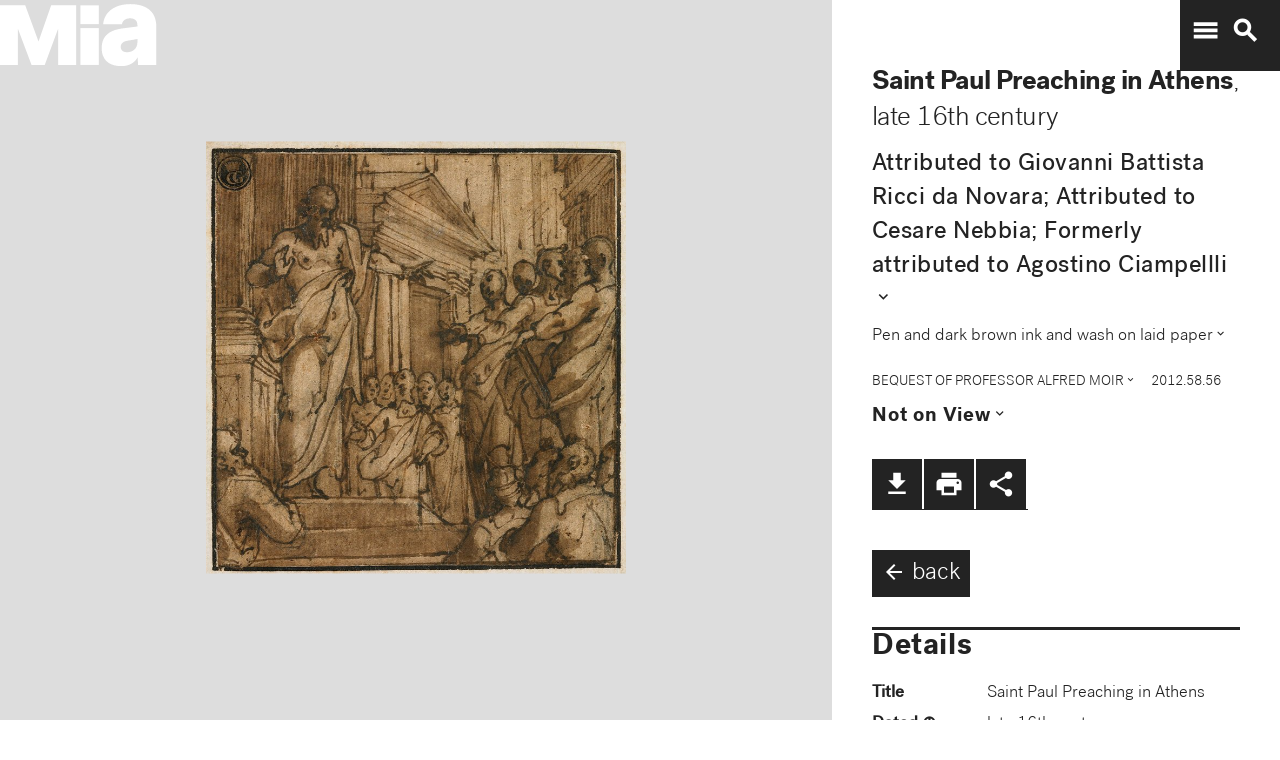

--- FILE ---
content_type: text/plain
request_url: https://mia-dimensions.s3.amazonaws.com/33425/sheet.svg
body_size: 2725
content:
<svg viewbox="0 0 400 320" class="dimension-view"><rect x="20" y="78.67068225954915" width="210.92683980664964" height="221.32931774045085" class="edge"></rect><line x1="20" y1="78.67068225954915" x2="20.782517307248323" y2="77.88816495230083" class="edge"></line><line x1="230.92683980664964" y1="78.67068225954915" x2="231.70935711389797" y2="77.88816495230083" class="edge"></line><line x1="230.92683980664964" y1="300" x2="231.70935711389797" y2="299.2174826927517" class="edge"></line><line x1="20.782517307248323" y1="77.88816495230083" x2="231.70935711389797" y2="77.88816495230083" class="edge"></line><line x1="231.70935711389797" y1="77.88816495230083" x2="231.70935711389797" y2="299.2174826927517" class="edge"></line><text x="125.46341990332482" y="296" text-anchor="middle">9.5 cm</text><text x="228.92683980664964" y="189.33534112977458" text-anchor="end">10 cm</text><text x="40.39125865362416" y="78.27942360592499" text-anchor="start">1 mm</text><g fill-rule="evenodd" transform="translate(250.92683980664964,151.70935711389794)">
      <g class="tennis-ball" transform="scale(0.529609438878936,0.529609438878936)">
        <circle class="ball" cx="140.5" cy="140.5" r="139.5"></circle>
        <path class="line" d="M35.4973996,48.6564543 C42.5067217,75.8893541 47.1024057,103.045405 48.5071593,129.267474 C49.2050919,142.295548 49.1487206,156.313997 48.4007524,171.179475 C47.3170518,192.717458 44.831768,215.405368 41.2689042,238.548172 C44.0920595,241.405174 47.0377013,244.140872 50.0973089,246.746747 C54.274085,220.981656 57.1814249,195.664391 58.388118,171.681997 C59.152645,156.487423 59.2103921,142.12682 58.4928407,128.732526 C56.9456805,99.8522041 51.6525537,69.9875212 43.5965239,40.1505937 C40.7799535,42.8710386 38.077622,45.7089492 35.4973996,48.6564543 L35.4973996,48.6564543 Z"></path>
        <path class="line" d="M209.929126,19.4775696 C207.210255,20.7350524 204.523231,22.0798819 201.877774,23.5155872 C185.816543,32.2321125 172.62404,43.5997536 163.365582,57.9858795 C152.309799,75.1647521 147.361062,95.9365435 149.519284,120.438716 C153.246233,162.750546 177.6149,202.948254 215.783496,239.999593 C219.369774,243.480895 223.018502,246.874207 226.714223,250.176799 C229.361836,248.092694 231.93214,245.91478 234.420126,243.648068 C230.467945,240.143617 226.570656,236.534305 222.748767,232.824289 C186.140739,197.287837 162.958794,159.047704 159.480716,119.561284 C157.514766,97.2419721 161.935618,78.6859198 171.774644,63.3976879 C180.045966,50.5454103 191.971382,40.2695847 206.647666,32.3046788 C211.02518,29.9289759 215.539302,27.8153877 220.133919,25.9481492 C216.833521,23.6494818 213.429097,21.4897954 209.929126,19.4775696 L209.929126,19.4775696 Z"></path>
    </g></g></svg>